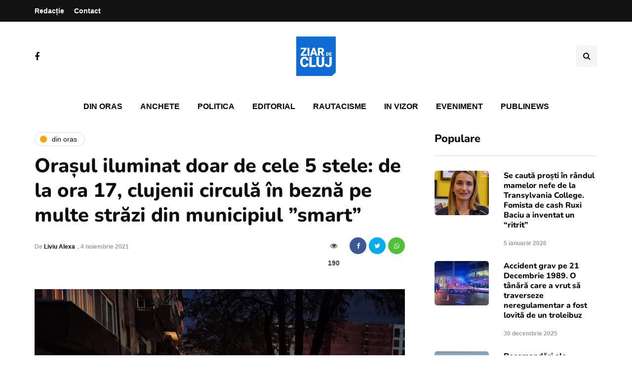

--- FILE ---
content_type: text/html; charset=utf-8
request_url: https://www.google.com/recaptcha/api2/aframe
body_size: 268
content:
<!DOCTYPE HTML><html><head><meta http-equiv="content-type" content="text/html; charset=UTF-8"></head><body><script nonce="YtHPCKi9JuZF6D95I4SIVw">/** Anti-fraud and anti-abuse applications only. See google.com/recaptcha */ try{var clients={'sodar':'https://pagead2.googlesyndication.com/pagead/sodar?'};window.addEventListener("message",function(a){try{if(a.source===window.parent){var b=JSON.parse(a.data);var c=clients[b['id']];if(c){var d=document.createElement('img');d.src=c+b['params']+'&rc='+(localStorage.getItem("rc::a")?sessionStorage.getItem("rc::b"):"");window.document.body.appendChild(d);sessionStorage.setItem("rc::e",parseInt(sessionStorage.getItem("rc::e")||0)+1);localStorage.setItem("rc::h",'1769549940505');}}}catch(b){}});window.parent.postMessage("_grecaptcha_ready", "*");}catch(b){}</script></body></html>